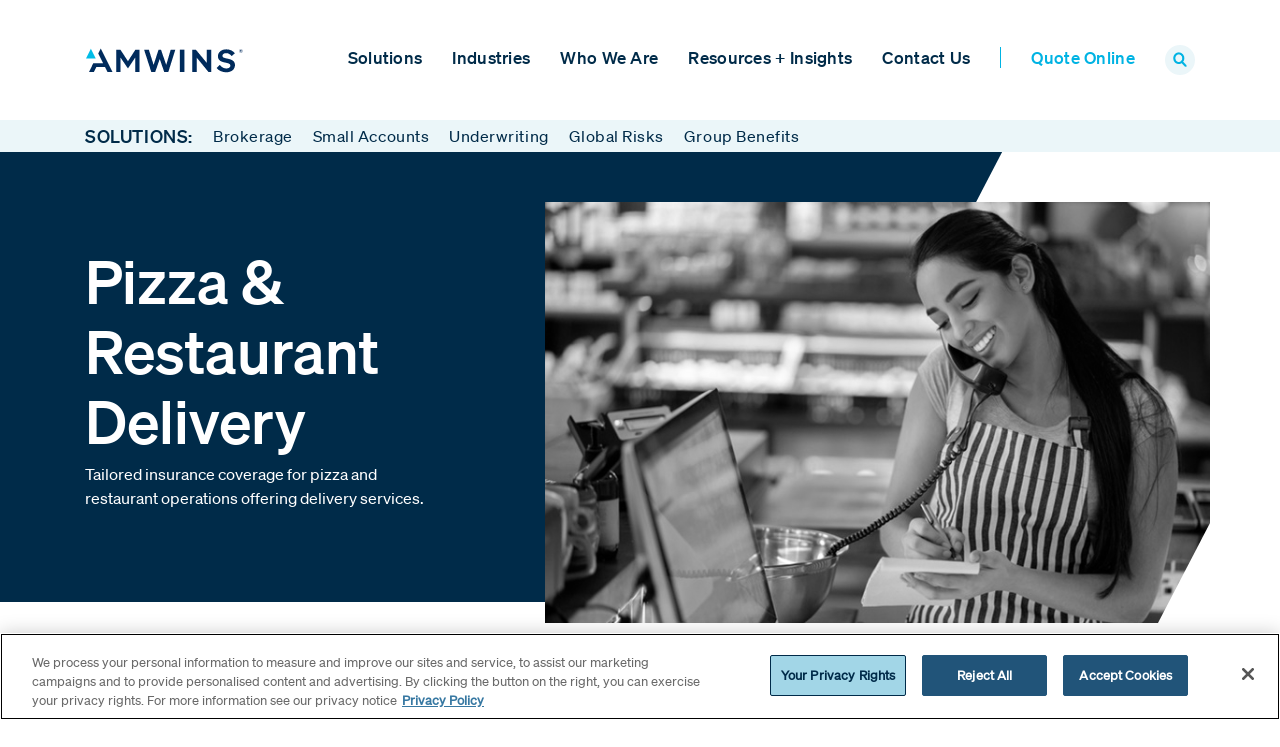

--- FILE ---
content_type: text/html; charset=utf-8
request_url: https://www.amwins.com/products/restaurant-delivery-amwins
body_size: 9795
content:
 <!DOCTYPE html> <html lang="en"> <head> <meta charset="utf-8" /> <meta name="viewport" content="width=device-width, initial-scale=1, shrink-to-fit=no"> <title>
	Pizza &amp; Restaurant Delivery Insurance Program | Amwins
</title> <!-- OneTrust Cookies Consent Notice start for amwins.com --> <script type="text/javascript" src="https://cdn.cookielaw.org/consent/019a4a84-5b62-7131-a0b3-bdfa1adaf7c2/OtAutoBlock.js"></script> <script src="https://cdn.cookielaw.org/scripttemplates/otSDKStub.js" type="text/javascript" charset="UTF-8" data-domain-script="019a4a84-5b62-7131-a0b3-bdfa1adaf7c2"></script> <script type="text/javascript">
        function OptanonWrapper() { }
    </script> <!-- OneTrust Cookies Consent Notice end for amwins.com --> <link rel="shortcut icon" href="/ResourcePackages/AMWINS2021/assets/dist/images/favicon.ico" type="image/x-icon" /> <link rel="preload" href="/ResourcePackages/AMWINS2021/assets/dist/fonts/soehne-web-buch.woff2" as="font" type="font/woff2" crossorigin> <link rel="preload" href="/ResourcePackages/AMWINS2021/assets/dist/fonts/soehne-web-dreiviertelfett.woff2" as="font" type="font/woff2" crossorigin> <link rel="preload" href="/ResourcePackages/AMWINS2021/assets/dist/fonts/soehne-web-kraftig.woff2" as="font" type="font/woff2" crossorigin> <link rel="preload" href="/ResourcePackages/AMWINS2021/assets/dist/fonts/soehne-web-halbfett.woff2" as="font" type="font/woff2" crossorigin> <script src="/ScriptResource.axd?d=ktXPS54N4JY6vbaCTPlT9f_vXtJQkBa-OdYucvJxF3E6gD4om5cQ17RMHONgvAQiss9rgK0Eu6p693WV6R6fyuaJbeCGd01RQ4mdD95HVYBiCFojTxR7M81hTp1FvYUsTiXVp6dPN2XNrpQF1wsWl6olkVpIEvcZUhRiX0fVx_r1ebIXFsmSBM8faOXJszkR0&amp;t=ffffffffaa59361e" type="text/javascript"></script><script src="/ScriptResource.axd?d=ePnjFy9PuY6CB3GWMX-b_8LmGtHqgyeGasOB03OG9C6Kt-jCIcVH7YqCXpSb18G9NwiLow86YqHAcKs3KNRHcnAuimdvP7e3WOmy1cfOgePl2JR-VTIXA6_kFdzJN-fzlMx9I8jyj0S4XIJwfxc9aWvRzAd8rKlAktA3q9Afs6yVPOjmFatc0BFMP19pKNzM0&amp;t=ffffffffaa59361e" type="text/javascript"></script>  <script type="text/javascript">

(function(w,d,s,l,i){w[l]=w[l]||[];w[l].push({'gtm.start':
new Date().getTime(),event:'gtm.js'});var f=d.getElementsByTagName(s)[0],
j=d.createElement(s),dl=l!='dataLayer'?'&l='+l:'';j.async=true;j.src=
'https://www.googletagmanager.com/gtm.js?id='+i+dl;f.parentNode.insertBefore(j,f);
})(window,document,'script','dataLayer','GTM-WR42MKNR');

//initialize gtag object for custom event tracking
window.dataLayer = window.dataLayer || [];
    function gtag(){dataLayer.push(arguments);}
    gtag('js', new Date());

    gtag('config', 'G-GC79LEGMVN');

</script><meta property="og:image" content="/images/default-source/products/food-delivery-order.tmb-headershrt.jpg?Culture=en&amp;sfvrsn=43e49822_1" /><meta property="og:title" content="Pizza &amp;amp; Restaurant Delivery Insurance Program | Amwins" /><meta property="og:description" content="Tailored insurance coverage for pizza and restaurant operations offering delivery services." /><meta property="og:type" content="website" /><meta property="og:url" content="https://www.amwins.com/products/restaurant-delivery-amwins" /><meta property="og:site_name" content="Amwins" /><meta name="Generator" content="Sitefinity 14.4.8146.0 DX" /><link rel="canonical" href="https://www.amwins.com/products/restaurant-delivery-amwins" /><script type='text/javascript'>
	                var appInsights=window.appInsights||function(a){
		                function b(a){c[a]=function(){var b=arguments;c.queue.push(function(){c[a].apply(c,b)})}}var c={config:a},d=document,e=window;setTimeout(function(){var b=d.createElement('script');b.src=a.url||'https://az416426.vo.msecnd.net/scripts/a/ai.0.js',d.getElementsByTagName('script')[0].parentNode.appendChild(b)});try{c.cookie=d.cookie}catch(a){}c.queue=[];for(var f=['Event','Exception','Metric','PageView','Trace','Dependency'];f.length;)b('track'+f.pop());if(b('setAuthenticatedUserContext'),b('clearAuthenticatedUserContext'),b('startTrackEvent'),b('stopTrackEvent'),b('startTrackPage'),b('stopTrackPage'),b('flush'),!a.disableExceptionTracking){f='onerror',b('_'+f);var g=e[f];e[f]=function(a,b,d,e,h){var i=g&&g(a,b,d,e,h);return!0!==i&&c['_'+f](a,b,d,e,h),i}}return c
	                }({
		                instrumentationKey: '351dd9f8-482e-4c6a-923c-6d8cff0856d6'
	                });

	                window.appInsights=appInsights,appInsights.queue&&0===appInsights.queue.length&&appInsights.trackPageView();
            </script><script type="application/json" id="sf-insight-metadata">
	{"contentMetadata":"{\"Id\":\"a53f8d07-0c5e-6535-a197-ff0000da176d\",\"ContentType\":\"Product\",\"Title\":\"Pizza \u0026 Restaurant Delivery Insurance Program | Amwins\",\"CanonicalTitle\":\"Pizza \u0026 Restaurant Delivery Insurance Program | Amwins\",\"CanonicalUrl\":\"https://www.amwins.com/products/restaurant-delivery-amwins\",\"DefaultLanguage\":\"en\",\"CreatedOn\":\"2020-11-17T02:25:23.003Z\",\"ModifiedOn\":\"2022-12-13T14:00:15.977Z\",\"SiteName\":\"Amwins\",\"ModuleName\":\"Product\",\"Hierarchies\":[{\"Id\":\"798d8907-0c5e-6535-a197-ff0000da176d\",\"Title\":\"Amwins Program Underwriters\",\"Parent\":{\"Id\":\"306b8907-0c5e-6535-a197-ff0000da176d\",\"Title\":\"AmWINSCompanies\"}},{\"Id\":\"1f778f07-0c5e-6535-a197-ff0000da176d\",\"Title\":\"Food Delivery\",\"Parent\":{\"Id\":\"93168907-0c5e-6535-a197-ff0000da176d\",\"Title\":\"Industries\",\"Parent\":{\"Id\":\"b6f98807-0c5e-6535-a197-ff0000da176d\",\"Title\":\"Products and Services\",\"Parent\":{\"Id\":\"84ae8807-0c5e-6535-a197-ff0000da176d\",\"Title\":\"AmWINSTaxonomy\"}}}},{\"Id\":\"bbf98807-0c5e-6535-a197-ff0000da176d\",\"Title\":\"Specialty Programs\",\"Parent\":{\"Id\":\"b6f98807-0c5e-6535-a197-ff0000da176d\",\"Title\":\"Products and Services\",\"Parent\":{\"Id\":\"84ae8807-0c5e-6535-a197-ff0000da176d\",\"Title\":\"AmWINSTaxonomy\"}}},{\"Id\":\"eed58907-0c5e-6535-a197-ff0000da176d\",\"Title\":\"Transportation\",\"Parent\":{\"Id\":\"93168907-0c5e-6535-a197-ff0000da176d\",\"Title\":\"Industries\",\"Parent\":{\"Id\":\"b6f98807-0c5e-6535-a197-ff0000da176d\",\"Title\":\"Products and Services\",\"Parent\":{\"Id\":\"84ae8807-0c5e-6535-a197-ff0000da176d\",\"Title\":\"AmWINSTaxonomy\"}}}}],\"SFDataProviderName\":\"OpenAccessProvider\",\"PageId\":\"08d81285-0d3a-4813-9cf2-b7367678c252\",\"PageTitle\":\"Products\",\"PageCanonicalTitle\":\"Products\",\"PageCanonicalUrl\":\"https://www.amwins.com/products\"}","videosMetadata":"[]"}
</script><script type="application/json" id="sf-insight-settings">
	{"apiServerUrl":"https://api.insight.sitefinity.com","apiKey":"fb7bc4cb-5669-0d42-d622-524158d70d03","applicationName":"Website","trackingCookieDomain":"","keepDecTrackingCookieOnTrackingConsentRejection":false,"slidingExpirationForTrackingCookie":false,"maxAgeForTrackingCookieInDays":365,"trackYouTubeVideos":true,"crossDomainTrackingEntries":[],"strategy":"Persist|False","docsHrefTestExpressions":[".*\\/docs\\/.+\\.{1}.+((\\?|\\\u0026)sfvrsn=.+){1}$",".+((\\?|\\\u0026)sf_dm_key=.+){1}$"]}
</script><script type="text/javascript" src="/WebResource.axd?d=[base64]&amp;t=638809273300000000">

</script><script src="https://cdn.insight.sitefinity.com/sdk/sitefinity-insight-client.min.3.1.13.js" crossorigin="" async="async">

</script><meta property="og:image" content="https://www.amwins.com/images/default-source/branding/amwins-a-logoog.png?Status=Master&sfvrsn=ff9c8115_3/Amwins-A-logoOG.png"><meta name="description" content="Tailored insurance coverage for pizza and restaurant operations offering delivery services." /></head> <body class="amwins-page"> <script src="/ResourcePackages/AMWINS2021/assets/dist/js/popper.min.js?v=10012025&amp;package=AMWINS2021" type="text/javascript"></script><script src="/ResourcePackages/AMWINS2021/assets/dist/js/bootstrap.min.js?v=10012025&amp;package=AMWINS2021" type="text/javascript"></script><script src="/ScriptResource.axd?d=Uf8BQcxRshYGUr_fjsqPCP-5HWtJ83wcYVWs6ZsdT7YckylMN1-mxYCRFYsW1yjAF_9p97oNiITOU3AHfffoQySVDOy1q-a-bsXQtMuEjIXEflZBc3MqQZZF9R2_sKY6lQ-lJePJaHd29E_XU6xXqOTePnfdoXwjoilCnUghEcZsgz9EycYwwrXkD7eZCNp-0&amp;t=ffffffffaa59361e" type="text/javascript"></script><link href="/ResourcePackages/AMWINS2021/assets/dist/css/main.css?v=10012025&amp;package=AMWINS2021" rel="stylesheet" type="text/css" /> <script src="/ResourcePackages/AMWINS2021/assets/dist/js/scripts.js?v=10012025&amp;package=AMWINS2021" type="text/javascript"></script> <div> 



<!-- Google Tag Manager (noscript) -->
<noscript><iframe src=https://www.googletagmanager.com/ns.html?id=GTM-WR42MKNR
height="0" width="0" style="display:none;visibility:hidden"></iframe></noscript>
<!--  End Google Tag Manager (noscript) -->
<div class="sticky-header-padding"></div><div id="PageHeader_TFD67B3F2018_Col00" class="sf_colsIn sticky-header" data-sf-element="Container" data-placeholder-label="Container"><div id="PageHeader_TFD67B3F2007_Col00" class="sf_colsIn container position-relative" data-sf-element="Container" data-placeholder-label="Container">











<div>
    <nav class="sitenav text-left">
        <div class="row">
            <div class="col-xl-2 col-6 d-flex align-items-center">
                <a class="sitenav-brand" href="/"><img alt="Amwins logo" src="/images/default-source/branding/amw_r_clr_4cp_210915.svg" style="width: 180px;"/></a>
            </div>
            <div class="col-6 col-xl-10 d-flex align-items-center justify-content-end">
                <div class="sitenav-mobile-hide d-xl-block">
                    <div class="d-xl-block sitenav-menu d-xl-block d-flex flex-nowrap" id="navbar-1" style="display: none;">

                        <ul class="sitenav-items d-flex flex-column flex-xl-row">

        <li class="nav-item ">
            
            <a href="#" class="mobile-nav-expand-sub"></a>
            <a class="sitenav-link" href="/solutions" id='navbarDropdownMenuLink-1'>Solutions</a>
            <ul class="sitenav-subitems" aria-labelledby='navbarDropdownMenuLink-1'>
                                <li class="nav-item">
                    
                    <a href="#" class="mobile-nav-expand-sub"></a>
                    <a class="sitenav-link " href="/solutions/brokerage" target="_self">
                        Brokerage
                        
                    </a>
                    <ul class="sitenav-subitems-r">
                                        <li class="nav-item">
                    <a class="sitenav-link " href="/solutions/brokerage/property" target="_self">Property</a>
                </li>
                <li class="nav-item">
                    <a class="sitenav-link " href="/solutions/brokerage/casualty" target="_self">Casualty</a>
                </li>
                <li class="nav-item">
                    <a class="sitenav-link " href="/solutions/brokerage/professional-lines" target="_self">Professional Lines</a>
                </li>
                <li class="nav-item">
                    <a class="sitenav-link " href="/solutions/brokerage/alternative-risk" target="_self">Alternative Risk</a>
                </li>

                    </ul>
                </li>
                <li class="nav-item">
                    
                    <a href="#" class="mobile-nav-expand-sub"></a>
                    <a class="sitenav-link " href="/solutions/small-accounts" target="_self">
                        Small Accounts
                        
                    </a>
                    <ul class="sitenav-subitems-r">
                                        <li class="nav-item">
                    <a class="sitenav-link " href="/solutions/small-accounts/small-commercial" target="_self">Small Commercial</a>
                </li>
                <li class="nav-item">
                    <a class="sitenav-link " href="/solutions/small-accounts/personal-lines" target="_self">Personal Lines</a>
                </li>
                <li class="nav-item">
                    <a class="sitenav-link " href="/solutions/small-accounts/admitted-placement-services" target="_self">Admitted Placement Services</a>
                </li>
                <li class="nav-item">
                    <a class="sitenav-link " href="/solutions/small-accounts/flood" target="_self">Flood</a>
                </li>

                    </ul>
                </li>
                <li class="nav-item">
                    
                    <a href="#" class="mobile-nav-expand-sub"></a>
                    <a class="sitenav-link " href="/solutions/underwriting" target="_self">
                        Underwriting
                        
                    </a>
                    <ul class="sitenav-subitems-r">
                                        <li class="nav-item">
                    <a class="sitenav-link " href="/solutions/underwriting/mga-specialty-programs" target="_self">MGA Specialty Programs</a>
                </li>
                <li class="nav-item">
                    <a class="sitenav-link " href="/solutions/underwriting/underwriting-capabilities-across-amwins" target="_self">Underwriting Capabilities Across Amwins</a>
                </li>

                    </ul>
                </li>
                <li class="nav-item">
                    <a class="sitenav-link " href="/solutions/global-risks" target="_self">Global Risks</a>
                </li>
                <li class="nav-item">
                    
                    <a href="#" class="mobile-nav-expand-sub"></a>
                    <a class="sitenav-link " href="/solutions/group-benefits" target="_self">
                        Group Benefits
                        
                    </a>
                    <ul class="sitenav-subitems-r">
                                        <li class="nav-item">
                    <a class="sitenav-link " href="/solutions/group-benefits/self-funded" target="_self">Self-Funded</a>
                </li>
                <li class="nav-item">
                    <a class="sitenav-link " href="/solutions/group-benefits/fully-insured" target="_self">Fully Insured</a>
                </li>
                <li class="nav-item">
                    <a class="sitenav-link " href="/solutions/group-benefits/ancillary" target="_self">Ancillary</a>
                </li>
                <li class="nav-item">
                    <a class="sitenav-link " href="/solutions/group-benefits/customized-benefit-programs" target="_self">Customized Benefit Programs</a>
                </li>

                    </ul>
                </li>

            </ul>
        </li>
        <li class="nav-item ">
            
            <a href="#" class="mobile-nav-expand-sub"></a>
            <a class="sitenav-link" href="/industries" id='navbarDropdownMenuLink-2'>Industries</a>
            <ul class="sitenav-subitems" aria-labelledby='navbarDropdownMenuLink-2'>
                                <li class="nav-item">
                    <a class="sitenav-link " href="/industries/construction" target="_self">Construction + Builder&#39;s Risk</a>
                </li>
                <li class="nav-item">
                    <a class="sitenav-link " href="/industries/energy" target="_self">Energy</a>
                </li>
                <li class="nav-item">
                    <a class="sitenav-link " href="/industries/environmental" target="_self">Environmental</a>
                </li>
                <li class="nav-item">
                    <a class="sitenav-link " href="/industries/healthcare" target="_self">Healthcare</a>
                </li>
                <li class="nav-item">
                    <a class="sitenav-link " href="/industries/hospitality-entertainment" target="_self">Hospitality + Entertainment</a>
                </li>
                <li class="nav-item">
                    <a class="sitenav-link " href="/industries/life-sciences" target="_self">Life Sciences</a>
                </li>
                <li class="nav-item">
                    <a class="sitenav-link " href="/industries/manufacturing-distribution" target="_self">Manufacturing + Distribution</a>
                </li>
                <li class="nav-item">
                    <a class="sitenav-link " href="/industries/public-entity" target="_self">Public Entity</a>
                </li>
                <li class="nav-item">
                    <a class="sitenav-link " href="/industries/real-estate" target="_self">Real Estate</a>
                </li>
                <li class="nav-item">
                    <a class="sitenav-link " href="/industries/transportation" target="_self">Transportation</a>
                </li>

            </ul>
        </li>
        <li class="nav-item ">
            
            <a href="#" class="mobile-nav-expand-sub"></a>
            <a class="sitenav-link" href="/who-we-are" id='navbarDropdownMenuLink-3'>Who We Are</a>
            <ul class="sitenav-subitems" aria-labelledby='navbarDropdownMenuLink-3'>
                                <li class="nav-item">
                    <a class="sitenav-link " href="/who-we-are/leadership" target="_self">Leadership</a>
                </li>
                <li class="nav-item">
                    <a class="sitenav-link " href="/who-we-are/partner-with-amwins" target="_self">Partner with Amwins</a>
                </li>
                <li class="nav-item">
                    <a class="sitenav-link " href="/who-we-are/careers" target="_self">Careers</a>
                </li>
                <li class="nav-item">
                    <a class="sitenav-link " href="/who-we-are/diversity-and-inclusion" target="_self">Diversity and Inclusion</a>
                </li>
                <li class="nav-item">
                    <a class="sitenav-link " href="/who-we-are/newsroom" target="_self">Newsroom</a>
                </li>

            </ul>
        </li>
        <li class="nav-item ">
            
            <a href="#" class="mobile-nav-expand-sub"></a>
            <a class="sitenav-link" href="/resources-and-insights" id='navbarDropdownMenuLink-4'>Resources + Insights</a>
            <ul class="sitenav-subitems" aria-labelledby='navbarDropdownMenuLink-4'>
                                <li class="nav-item">
                    <a class="sitenav-link " href="/resources-and-insights/market-insights" target="_self">Market Insights</a>
                </li>
                <li class="nav-item">
                    <a class="sitenav-link " href="/resources-and-insights/dna" target="_self">Amwins DNA</a>
                </li>
                <li class="nav-item">
                    <a class="sitenav-link " href="/resources-and-insights/amwins-claims" target="_self">Amwins Claims</a>
                </li>

            </ul>
        </li>
        <li class="nav-item ">
            
            <a href="#" class="mobile-nav-expand-sub"></a>
            <a class="sitenav-link" href="/contact-us" id='navbarDropdownMenuLink-5'>Contact Us</a>
            <ul class="sitenav-subitems" aria-labelledby='navbarDropdownMenuLink-5'>
                                <li class="nav-item">
                    <a class="sitenav-link " href="/contact-us/locations" target="_self">Locations</a>
                </li>

            </ul>
        </li>
        <li class="nav-item ">
            <a class="sitenav-link" href="/quote-online" target="_self">Quote Online</a>
        </li>
                            <li class="nav-item d-none d-xl-block"><div class="search-toggle"><a href="#"><img alt="search icon" src="/images/default-source/buttons-and-icons/search-icon.png"></a></div></li>
                        </ul>

                    </div>
                </div>
                <div class="d-xl-none d-flex align-items-center">
                    <div class="search-toggle mr-2"><a href="#"><img src="/images/default-source/buttons-and-icons/search-icon.png" alt="search icon"></a></div>
                    <div class="sitenav-toggle shownav">
                        

                        <span class="one"></span>
                        <span class="two"></span>
                        <span class="three"></span>

                    </div>
                </div>
            </div>
        </div>
    </nav>

</div>







<div class="form-inline">
<div class="form-group sf-search-input-wrapper nav-search" style="display:none;" role="search" id="navSearchBox">
    <input type="search" title="Search input" placeholder="SEARCH" id="f0778231-6be5-4a4a-aa7f-312f4f2ce6ff" class="form-control" value="" aria-autocomplete="both" aria-describedby='SearchInfo-1' />
    <button type="button" class="ml-2" id="3a7c9f88-a2c0-4c4b-9350-0dbe4b95e981" ></button>
    <span id='SearchInfo-1' aria-hidden="true" hidden>When autocomplete results are available use up and down arrows to review and enter to select.</span>
</div>

<input type="hidden" data-sf-role="resultsUrl" value="/search" />
<input type="hidden" data-sf-role="indexCatalogue" value="main" />
<input type="hidden" data-sf-role="wordsMode" value="AllWords" />
<input type="hidden" data-sf-role="disableSuggestions" value='false' />
<input type="hidden" data-sf-role="minSuggestionLength" value="3" />
<input type="hidden" data-sf-role="suggestionFields" value="Title,Content,Body,Description,PageContent,ProductTitle" />
<input type="hidden" data-sf-role="language" />
<input type="hidden" data-sf-role="siteId" value="bb74deef-b5fb-4bc2-9931-f7b2c57d07af" />
<input type="hidden" data-sf-role="suggestionsRoute" value="/restapi/search/suggestions" />
<input type="hidden" data-sf-role="searchTextBoxId" value='#f0778231-6be5-4a4a-aa7f-312f4f2ce6ff' />
<input type="hidden" data-sf-role="searchButtonId" value='#3a7c9f88-a2c0-4c4b-9350-0dbe4b95e981' />
</div>





</div>

</div>


 </div> <div> 


<div>
    <div class="bg-lightblue3 nav-subpage">
        <div class="container">
            <div class="row">
                <div class="col-12">
                    <div class="d-flex">
                            <div class="navlinks-item">

                                <a href="/solutions" class="nav-subpage-parent">Solutions:</a>
                            </div>
                                <div class="navlinks-item">
                                    <a href="/solutions/brokerage" target="_self">Brokerage</a>
                                </div>
                                <div class="navlinks-item">
                                    <a href="/solutions/small-accounts" target="_self">Small Accounts</a>
                                </div>
                                <div class="navlinks-item">
                                    <a href="/solutions/underwriting" target="_self">Underwriting</a>
                                </div>
                                <div class="navlinks-item">
                                    <a href="/solutions/global-risks" target="_self">Global Risks</a>
                                </div>
                                <div class="navlinks-item">
                                    <a href="/solutions/group-benefits" target="_self">Group Benefits</a>
                                </div>
                    </div>                    
                </div>
            </div>
        </div>
    </div>
</div>



<div id="product-detail-page-content" >
    
    



    

    



<div class="page-header-mobile d-block d-xl-none overflow-hidden image-filter-grey">
    <div class="bg-blue">
        <div class="container">
            <div class="row">
                <div class="col-md-12 d-flex flex-column justify-content-center text-center text-md-left">
                    <h1>Pizza & Restaurant Delivery</h1>
                    <div>Tailored insurance coverage for pizza and restaurant operations offering delivery services.</div>

                </div>
            </div>
        </div>
    </div>
    <div class="container page-header-mobile-img">
        <img src="/images/default-source/products/food-delivery-order.tmb-headershrt.jpg?Culture=en&amp;sfvrsn=43e49822_1" alt="" />
    </div>

</div>

<div class="d-none d-xl-block position-relative page-header-short image-filter-grey">
    <div class="page-header-bg bg-blue">
        <div class="container">
            <div class="row">
                <div class="col-12">
                    <div class="position-relative"><div class="page-header-diagonal"></div></div>
                </div>
            </div>
        </div>
    </div>
    <div class="container">
        <div class="row">
            <div class="col-12">
                <div class="page-header">
                    <div class="page-header-inner row">
                        <div class="col-lg-4 d-flex align-items-center">
                            <div class="page-header-content bg-blue">
                                <h1>Pizza & Restaurant Delivery</h1>
                                <div>Tailored insurance coverage for pizza and restaurant operations offering delivery services.</div>
                            </div>
                        </div>
                        <div class="col-lg-7 offset-lg-1">
                            <div class="page-header-img">
                                <img src="/images/default-source/products/food-delivery-order.tmb-headershrt.jpg?Culture=en&amp;sfvrsn=43e49822_1" alt="" />
                            </div>
                        </div>
                    </div>


                </div>
            </div>
        </div>

    </div>
</div>





    
    <div class="content-ribbon">

        <div class="container">
            <div class="row">
                    <div class="col-lg-6">
                        <div ><h3>Food delivery industry growth provides a recipe for success.&nbsp; Collaboration is our secret sauce.</h3><div><br></div><p>Restaurant delivery has grown 20% in the last five years and is expected to reach 40% of total restaurant sales by 2023.&nbsp; Partner with our team of specialists to deliver niche expertise and creative solutions to your insureds.</p><p><span style="background-color: rgba(0, 0, 0, 0); font-size: inherit; text-align: inherit; text-transform: inherit; white-space: inherit; word-spacing: normal; caret-color: auto">Given the recent restrictions placed on frequenting restaurants, many restaurant owners are resorting to expanded delivery options.&nbsp; Driver-sales workers rank 7th on the U.S. Bureau of Labor Statistics' list of most dangerous jobs.&nbsp; Compared to other delivery businesses, drivers are in a race for time, trying to get the meals delivered while still hot.&nbsp; Drivers who are rushing to earn a tip may not always be the safest drivers, which creates liability concerns for your clients and business owners.</span></p><p><a target="_blank" href="/opco/amwins-program-underwriters">Amwins Program Underwriters</a>' <strong>Pizza &amp; Restaurant Delivery</strong> insurance program provides hired and non-owned auto liability coverage for pizza and restaurant establishments that offer food delivery services.&nbsp; We understand the market, and we’re devoted to your success.<br></p><h4><strong><br>Monoline HNOA liability coverage<br></strong></h4><h4><br>Eligible accounts</h4><ul><li>Any type of restaurant that offers food delivery</li><li><span style="background-color: rgba(0, 0, 0, 0); font-size: inherit; text-align: inherit; text-transform: inherit; white-space: inherit; word-spacing: normal; caret-color: auto">30 locations or less</span></li></ul><p><span style="background-color: rgba(0, 0, 0, 0); font-family: SoehneHalbfett; font-size: 22px; text-align: inherit; text-transform: inherit; white-space: inherit; word-spacing: normal; caret-color: auto"><br>Availability</span><br></p><p>This coverage is available in all U.S. states, except LA<br><br><strong style="background-color: rgba(0, 0, 0, 0); text-align: inherit; text-transform: inherit; white-space: inherit; word-spacing: normal; caret-color: auto; font-size: 22px"></strong></p><p><strong style="background-color: rgba(0, 0, 0, 0); font-size: 22px; text-align: inherit; text-transform: inherit; white-space: inherit; word-spacing: normal"></strong><span style="background-color: rgba(0, 0, 0, 0); font-family: SoehneHalbfett; font-size: 22px; text-align: inherit; text-transform: inherit; white-space: inherit; word-spacing: normal; caret-color: auto"></span></p></div>
                    </div>
                    <div class="col-lg-1 border-right-lightblue2 d-none d-lg-block"></div>
                    <div class="col-lg-4 offset-lg-1">
                        <div ><h4>Pizza &amp; Restaurant Delivery<br>Program details<br><br>Limits</h4><ul><li>Primary HNOA limits of up to $5M</li><li>Defense costs are outside the limit<br><br></li></ul><h4>Carrier</h4><p>A.M. Best Rated "A++"</p><h4><br>Submission requirements<br></h4><ul><li>Completed industry standard&nbsp;applications</li><li>Pizza &amp; RD (Monoline HNOA) supplemental application</li><li>Currently-valued loss information for lines to be quoted (current year and four prior years)</li><li>Current drivers list</li><li>Current MVRs for all owners, managers and drivers (random sample approach used on larger accounts)</li></ul><p><br></p></div>
                    </div>

            </div>
        </div>
    </div>

        <div class="content-ribbon bg-lightblue3">
            <div class="container">
                        <div class="row">
                            <div class="col-lg-6">
                                <h2>Contact Us</h2>
                            </div>
                        </div>
                        <div class="row">
                                <div class="col-xl-6 d-flex">
                                    <div class="info-card">
                                        <div class="info-text">
                                            <div class="info-head">Julie Reisinger</div>
                                            <div class="info-details">
                                                <div>Program Manager</div>
                                                <div>Amwins Program Underwriters - Camp Hill, PA</div>
                                                
                                            </div>

                                                <a class="info-link" href="tel:717.214.7616">717.214.7616</a>
                                            <a class="info-link" href="mailto:julie.reisinger@amwins.com">julie.reisinger@amwins.com</a>
                                        </div>
                                    </div>
                                </div>
                        </div>


                

                            <div class="border-lightblue2 product-doc-section">
                                <div class="row">
                                    <div class="col-lg-4 offset-lg-1 col-md-5">
                                        <h2>Applications</h2>
                                    </div>
                                    <div class="col-md-7 col-lg-6">
                                        <ul class="product-doc-list">
                                                <li>
                                                    <a href="/docs/default-source/applications/pizza-deli-delivery/restaurant-delivery-supplemental-app80fabc1bff244257aec2d31025d11fec.pdf?sfvrsn=24d3c4c8_17" target="_blank"
                                                       class="ga-click-event"
                                                       data-gaEventCategory="docPizza &amp; Restaurant Delivery"
                                                       data-gaEventLabel="/docs/default-source/applications/pizza-deli-delivery/restaurant-delivery-supplemental-app80fabc1bff244257aec2d31025d11fec.pdf?sfvrsn=24d3c4c8_17">Pizza &amp; Restaurant Delivery Supplemental Application</a>
                                                </li>
                                                <li>
                                                    <a href="/docs/default-source/product-documents/mga-specialty-programs-brochures/restaurant-delivery/pizza-drivers-list---2021.pdf?sfvrsn=22492814_3" target="_blank"
                                                       class="ga-click-event"
                                                       data-gaEventCategory="docPizza &amp; Restaurant Delivery"
                                                       data-gaEventLabel="/docs/default-source/product-documents/mga-specialty-programs-brochures/restaurant-delivery/pizza-drivers-list---2021.pdf?sfvrsn=22492814_3">Drivers List</a>
                                                </li>
                                                <li>
                                                    <a href="/docs/default-source/product-documents/mga-specialty-programs-brochures/restaurant-delivery/program-vehicle-inspection.pdf?sfvrsn=1729c52b_3" target="_blank"
                                                       class="ga-click-event"
                                                       data-gaEventCategory="docPizza &amp; Restaurant Delivery"
                                                       data-gaEventLabel="/docs/default-source/product-documents/mga-specialty-programs-brochures/restaurant-delivery/program-vehicle-inspection.pdf?sfvrsn=1729c52b_3">Vehicle Inspection</a>
                                                </li>
                                        </ul>
                                    </div>
                                </div>
                            </div>
                            <div class="border-lightblue2 product-doc-section">
                                <div class="row">
                                    <div class="col-lg-4 offset-lg-1 col-md-5">
                                        <h2>Brochures</h2>
                                    </div>
                                    <div class="col-md-7 col-lg-6">
                                        <ul class="product-doc-list">
                                                <li>
                                                    <a href="/docs/default-source/product-documents/mga-specialty-programs-brochures/restaurant-delivery/apu---pizza-restaurant-delivery-monoline.pdf?sfvrsn=4b60c689_16" target="_blank"
                                                       class="ga-click-event"
                                                       data-gaEventCategory="docPizza &amp; Restaurant Delivery"
                                                       data-gaEventLabel="/docs/default-source/product-documents/mga-specialty-programs-brochures/restaurant-delivery/apu---pizza-restaurant-delivery-monoline.pdf?sfvrsn=4b60c689_16">Pizza &amp; Restaurant Delivery (Monoline HNOA)</a>
                                                </li>
                                        </ul>
                                    </div>
                                </div>
                            </div>
            </div>
        </div>
    
    
    
        <div class="content-ribbon">
            <div class="container">
                <h2>Related Programs</h2>
                <div class="navlinks-global-industries d-md-flex flex-row flex-wrap">

                        <div class="navlinks-item d-flex align-items-center">
                            <a href="https://www.amwins.com/products/auto-servicing-operations-insurance-program-amwins"><h3>Auto Dealer&#39;s Pollution</h3></a>
                        </div>
                        <div class="navlinks-item d-flex align-items-center">
                            <a href="https://www.amwins.com/products/dealerguard-insurance-program"><h3>Auto Dealer&#39;s Open Lot (DealerGuard)</h3></a>
                        </div>
                        <div class="navlinks-item d-flex align-items-center">
                            <a href="https://www.amwins.com/products/business-auto-insurance-program-amwins"><h3>Business Auto</h3></a>
                        </div>
                        <div class="navlinks-item d-flex align-items-center">
                            <a href="https://www.amwins.com/products/commercial-auto"><h3>Commercial Auto</h3></a>
                        </div>

                </div>


            </div>
        </div>

</div> </div> <div> 

<div >
    <div ><div class="bg-blue"><div class="footer-hline"></div><div class="footer container"><div class="row footer-top"><div class="col-md-8 col-sm-12 d-flex align-items-end align-items-md-center justify-content-center justify-content-md-start"><span class="footer-top-cta">Subscribe to Amwins News</span>
 </div><div class="col-md-4 col-sm-12 d-flex align-items-start align-items-md-center justify-content-center justify-content-md-end"><a href="/subscribe" title="Click to subscribe" class="link-blue-triangle">Get started</a>
 </div></div><div class="row footer-middle"><div class="col-md-6 col-sm-12 d-flex flex-column align-items-center align-items-md-start justify-content-center justify-content-md-between"><div><a href="https://www.linkedin.com/company/amwins-group" target="_blank" title="Visit us on LinkedIn"><img src="/images/default-source/buttons-and-icons/linkedin-icon.png?Status=Master&amp;sfvrsn=84376162_7" alt="LinkedIn" width="20px" height="19px" class="footer-icon"></a>
 <a href="https://www.facebook.com/amwins" target="_blank" title="Visit us on Facebook"><img src="/images/default-source/buttons-and-icons/facebook-icon.png?Status=Master&amp;sfvrsn=93f1298a_7" alt="Facebook" height="19px" class="footer-icon"></a>
 <a href="https://www.instagram.com/amwinsgroupinc" target="_blank" title="Visit us on Instagram"><img src="/images/default-source/buttons-and-icons/app_logo_instagram_40x40.png?sfvrsn=28a7b61c_3" width="20" alt="Instagram" class="footer-icon"></a><br></div><div class="d-none d-md-block"><a href="/appointments" style="background-color: rgba(0, 43, 73, 1)">Get appointed today<br data-sf-ec-immutable=""><br></a><a href="/appointments" title="Click to get appointed" style="background-color: rgba(0, 43, 73, 1); display: inline !important" class="link-blue-triangle d-none d-md-block">Learn
 more</a></div><p><img src="/images/default-source/branding/amwins-logo-white-footer4b1453da-c7ab-4629-9fe4-5f643dcf6242.png?sfvrsn=42faa8b5_8" alt="AmWINS Logo" class="footer-logo"></p><a href="/who-we-are/newsroom/amwins-receives-highest-score-from-am-best-duae-performance-assessment"><img src="/images/default-source/other-logos/ambest.png?sfvrsn=59e38c3c_3" alt=""></a>
 </div><div class="col-md-6 col-sm-12 order-first order-md-last d-flex flex-column align-items-center align-items-md-end justify-content-center justify-content-md-around"><a href="/solutions">Solutions</a>
 <a href="/industries">Industries</a>
 <a href="/who-we-are">Who We Are</a>
 <a href="/contact-us/locations">Locations</a>
 <a href="/resources-and-insights/market-insights">Resources +
                    Insights</a>
 <a href="/bondholder-relations">Bondholder
 Relations</a>
 </div></div></div></div></div>    
</div>
<div >
    <div ><div class="footer-bottom bg-darkblue2 d-flex align-items-center"><div class="container"><div class="row"><div class="col-md-12 text-center">© 2026 Amwins.&nbsp; All rights reserved.&nbsp; /&nbsp;&nbsp;
                <a href="/legal-disclosures">Terms &amp; Conditions</a>&nbsp;&nbsp;/&nbsp;&nbsp;
 <a href="/privacy">Privacy</a>&nbsp; /&nbsp;&nbsp; <a href="https://www.bcbsri.com/developers" target="_blank" data-sf-ec-immutable="" data-sf-marked="">Transparency in Coverage</a>&nbsp; /&nbsp;&nbsp;<a href="/privacy/state-privacy-rights">California Notice at Collection</a>
 </div></div></div></div></div>    
</div> </div>  <script src="/Frontend-Assembly/Telerik.Sitefinity.Frontend.Search/Mvc/Scripts/SearchBox/Search-box.min.js?package=AMWINS2021&amp;v=MTQuNC44MTQ2LjA%3d" type="text/javascript"></script><script type="application/json" id="PersonalizationTracker">
	{"IsPagePersonalizationTarget":false,"IsUrlPersonalizationTarget":false,"PageId":"08d81285-0d3a-4813-9cf2-b7367678c252"}
</script><script type="text/javascript" src="/WebResource.axd?d=[base64]&amp;t=638809273940000000">

</script> <script type="text/javascript" src="/_Incapsula_Resource?SWJIYLWA=719d34d31c8e3a6e6fffd425f7e032f3&ns=1&cb=854232060" async></script></body> </html>


--- FILE ---
content_type: application/javascript
request_url: https://cdn.cookielaw.org/consent/019a4a84-5b62-7131-a0b3-bdfa1adaf7c2/OtAutoBlock.js
body_size: 4887
content:
(function(){function w(a){try{return JSON.parse(a)}catch(c){return[]}}function r(a){var c=[],b=[],e=function(d,h){if("string"!=typeof d||!d.trim())return{};for(var g={},f=0;f<h.length;f++){var k=h[f];if("CUSTOM_PATTERN"===k.ResourceMatchType){if(d.includes(k.Tag)){g=k;break}}else if("SYSTEM_PATTERN"===k.ResourceMatchType&&k.compiledRegex)try{if(k.compiledRegex.test(d)){g=k;break}}catch(E){console.warn("Invalid regex in blockList:",k.Tag,E)}else{if(k.Tag===d){g=k;break}var l=void 0,m=k.Tag;var F=(m=
-1!==m.indexOf("http:")?m.replace("http:",""):m.replace("https:",""),-1!==(l=m.indexOf("?"))?m.replace(m.substring(l),""):m);!d||-1===d.indexOf(F)&&-1===k.Tag.indexOf(d)||(g=k)}}return g}(a,G);return e.CategoryId&&(c=e.CategoryId),e.Vendor&&(b=e.Vendor.split(":")),!e.Tag&&H&&(b=c=function(d){var h=[],g=function(f){var k=document.createElement("a");return k.href=f,-1!==(f=k.hostname.split(".")).indexOf("www")||2<f.length?f.slice(1).join("."):k.hostname}(d);return h=x.some(function(f){return f===g})?
["C0004"]:h}(a)),{categoryIds:c,vsCatIds:b}}function y(a){return!a||!a.length||(a&&window.OptanonActiveGroups?a.every(function(c){return-1!==window.OptanonActiveGroups.indexOf(","+c+",")}):void 0)}function n(a,c){void 0===c&&(c=null);var b=window,e=b.OneTrust&&b.OneTrust.IsVendorServiceEnabled;b=e&&b.OneTrust.IsVendorServiceEnabled();return"Categories"===t||"All"===t&&e&&!b?y(a):("Vendors"===t||"All"===t&&e&&b)&&y(c)}function p(a){a=a.getAttribute("class")||"";return-1!==a.indexOf("optanon-category")||
-1!==a.indexOf("ot-vscat")}function q(a){return a.hasAttribute("data-ot-ignore")}function z(a,c,b){void 0===b&&(b=null);var e=a.join("-"),d=b&&b.join("-"),h=c.getAttribute("class")||"",g="",f=!1;a&&a.length&&-1===h.indexOf("optanon-category-"+e)&&(g=("optanon-category-"+e).trim(),f=!0);b&&b.length&&-1===h.indexOf("ot-vscat-"+d)&&(g+=" "+("ot-vscat-"+d).trim(),f=!0);f&&c.setAttribute("class",g+" "+h)}function A(a,c,b){void 0===b&&(b=null);var e;a=a.join("-");b=b&&b.join("-");return-1===c.indexOf("optanon-category-"+
a)&&(e=("optanon-category-"+a).trim()),-1===c.indexOf("ot-vscat-"+b)&&(e+=" "+("ot-vscat-"+b).trim()),e+" "+c}function B(a){var c,b=r((null==(b=a)?void 0:b.getAttribute("src"))||"");(b.categoryIds.length||b.vsCatIds.length)&&(z(b.categoryIds,a,b.vsCatIds),n(b.categoryIds,b.vsCatIds)||(a.type="text/plain"),a.addEventListener("beforescriptexecute",c=function(e){"text/plain"===a.getAttribute("type")&&e.preventDefault();a.removeEventListener("beforescriptexecute",c)}))}function C(a){var c=a.src||"",b=
r(c);(b.categoryIds.length||b.vsCatIds.length)&&(z(b.categoryIds,a,b.vsCatIds),n(b.categoryIds,b.vsCatIds)||(a.removeAttribute("src"),a.setAttribute("data-src",c)))}var v=function(){return(v=Object.assign||function(a){for(var c,b=1,e=arguments.length;b<e;b++)for(var d in c=arguments[b])Object.prototype.hasOwnProperty.call(c,d)&&(a[d]=c[d]);return a}).apply(this,arguments)},I=w('[{"Tag":"https://player.vimeo.com/api/player.js","CategoryId":["C0003"],"Vendor":null},{"Tag":"https://www.googletagmanager.com/gtm.js","CategoryId":["C0002","C0003","C0004"],"Vendor":null},{"Tag":"https://www.amwins.com/images/default-source/default-album/hurricaneimage.tmb-insightsa.jpg","CategoryId":["C0003"],"Vendor":null},{"Tag":"https://www.amwins.com/images/default-source/buttons-and-icons/white-check-icon.png","CategoryId":["C0003"],"Vendor":null},{"Tag":"https://www.amwins.com/images/default-source/state-of-the-market/professional-lines-pricing-trends-q1-2023.png","CategoryId":["C0003"],"Vendor":null},{"Tag":"https://smartapply.indeed.com/beta/indeedapply/preloadresumeapply","CategoryId":["C0003"],"Vendor":null},{"Tag":"https://js.hs-analytics.net/analytics/1762530600000/41881278.js","CategoryId":["C0002","C0003"],"Vendor":null},{"Tag":"https://www.amwins.com/images/default-source/state-of-the-market/e-s_marketshare.png","CategoryId":["C0003"],"Vendor":null},{"Tag":"https://digital-papi.amwins.com/api/frontend/maintenance/status","CategoryId":["C0002"],"Vendor":null},{"Tag":"https://www.amwins.com/images/default-source/buttons-and-icons/segment-spotlight/life-sciences.png","CategoryId":["C0003"],"Vendor":null},{"Tag":"https://www.amwins.com/images/default-source/buttons-and-icons/segment-spotlight/MGA-Marketplace.tmb-segmentspo","CategoryId":["C0003"],"Vendor":null},{"Tag":"https://www.amwins.com/images/default-source/insights-images/gettyimages-1201641500.tmb-insightsca.jpg","CategoryId":["C0003"],"Vendor":null},{"Tag":"https://www.amwins.com/images/default-source/buttons-and-icons/segment-spotlight/professional-lines-insurance-market-overviewcab8e22f24824005b6386632f71bfcf5.png","CategoryId":["C0003"],"Vendor":null},{"Tag":"https://www.amwins.com/images/default-source/insights-images/amwins-ils-market-insurance.tmb-insightsa.jpg","CategoryId":["C0003"],"Vendor":null},{"Tag":"https://www.amwins.com/images/default-source/insights-images/gettyimages-1215091560-lr.tmb-insightsca.jpg","CategoryId":["C0003"],"Vendor":null},{"Tag":"https://www.amwins.com/images/default-source/buttons-and-icons/segment-spotlight/property.png","CategoryId":["C0003"],"Vendor":null},{"Tag":"https://www.amwins.com/images/default-source/insights-images/amwins-exposures-construction-owners-insurance.tmb-insightsca.jpg","CategoryId":["C0003"],"Vendor":null},{"Tag":"https://www.amwins.com/images/default-source/buttons-and-icons/transp-iconf45ee134-4991-4f2b-b341-13bd764f8f91.png","CategoryId":["C0003"],"Vendor":null},{"Tag":"https://www.amwins.com/images/default-source/other-logos/non-admitted.png","CategoryId":["C0003"],"Vendor":null},{"Tag":"https://www.amwins.com/images/default-source/value-added-service/public_entity_lr-bw.tmb-insightsca.png","CategoryId":["C0003"],"Vendor":null},{"Tag":"https://www.amwins.com/images/default-source/buttons-and-icons/amwins_icons_environmental.png","CategoryId":["C0003"],"Vendor":null},{"Tag":"https://js.hs-analytics.net/analytics/1762535700000/41881278.js","CategoryId":["C0002","C0003"],"Vendor":null},{"Tag":"https://www.amwins.com/images/default-source/branding/eset9cb4da94-50b7-4985-bbd8-c3f3b297c943.png","CategoryId":["C0003"],"Vendor":null},{"Tag":"https://www.amwins.com/_Incapsula_Resource","CategoryId":["C0003"],"Vendor":null},{"Tag":"https://digital.amwins.com/","CategoryId":["C0002"],"Vendor":null},{"Tag":"https://app.five9.com/five9_clients/consoles_latest/SocialWidget/five9-social-widget.min.js","CategoryId":["C0002"],"Vendor":null},{"Tag":"https://forms-na1.hsforms.com/embed/v3/counters.gif","CategoryId":["C0004"],"Vendor":null},{"Tag":"https://www.amwins.com/images/default-source/buttons-and-icons/segment-spotlight/digital.png","CategoryId":["C0003"],"Vendor":null},{"Tag":"https://www.amwins.com/images/default-source/branding/gettyimages-172909938_gray.tmb-insightsa.jpg","CategoryId":["C0003"],"Vendor":null},{"Tag":"https://www.amwins.com/images/default-source/insights-images/courtroom_bnw_4.21.tmb-insightsca.jpg","CategoryId":["C0003"],"Vendor":null},{"Tag":"https://www.amwins.com/images/default-source/insights-images/amwins-required-state-disclosure-wholesale-insurance.tmb-insightsca.jpg","CategoryId":["C0003"],"Vendor":null},{"Tag":"https://www.amwins.com/images/default-source/insights-images/amwins-cannabis-health-hazard-concerns.tmb-insightsca.jpg","CategoryId":["C0003"],"Vendor":null},{"Tag":"https://perf-na1.hsforms.com/embed/v3/counters.gif","CategoryId":["C0004"],"Vendor":null},{"Tag":"https://apply.indeed.com/indeedapply/static/scripts/app/bootstrap.js","CategoryId":["C0003"],"Vendor":null},{"Tag":"https://js.hs-analytics.net/analytics/1762536000000/41881278.js","CategoryId":["C0002","C0003"],"Vendor":null},{"Tag":"https://www.amwins.com/images/default-source/buttons-and-icons/segment-spotlight/Casualty.tmb-segmentspo","CategoryId":["C0003"],"Vendor":null},{"Tag":"https://www.amwins.com/images/default-source/buttons-and-icons/segment-spotlight/Public-Entity.tmb-segmentspo","CategoryId":["C0003"],"Vendor":null},{"Tag":"https://js.hs-analytics.net/analytics/1762197000000/41881278.js","CategoryId":["C0002","C0003"],"Vendor":null},{"Tag":"https://www.amwins.com/images/default-source/buttons-and-icons/segment-spotlight/x-in-circle.png","CategoryId":["C0003"],"Vendor":null},{"Tag":"https://www.amwins.com/images/default-source/buttons-and-icons/segment-spotlight/Cyber.tmb-segmentspo","CategoryId":["C0003"],"Vendor":null},{"Tag":"https://www.amwins.com/images/default-source/buttons-and-icons/segment-spotlight/hospitality.png","CategoryId":["C0003"],"Vendor":null},{"Tag":"https://js.hs-analytics.net/analytics/1762536300000/41881278.js","CategoryId":["C0002","C0003"],"Vendor":null},{"Tag":"https://js.hs-analytics.net/analytics/1762527600000/41881278.js","CategoryId":["C0002"],"Vendor":null},{"Tag":"https://az416426.vo.msecnd.net/scripts/a/ai.0.js","CategoryId":["C0002","C0003","C0004"],"Vendor":null},{"Tag":"https://www.amwins.com/images/default-source/insights-images/gettyimages-1075953222-lr.tmb-insightsca.jpg","CategoryId":["C0003"],"Vendor":null},{"Tag":"https://www.amwins.com/images/default-source/buttons-and-icons/pub-ent-icon88ba3374-d699-449f-a324-589835141bc5.png","CategoryId":["C0003"],"Vendor":null},{"Tag":"https://www.amwins.com/images/default-source/insights-images/office-meeting_bnw.tmb-insightsca.jpg","CategoryId":["C0003"],"Vendor":null},{"Tag":"https://www.amwins.com/images/default-source/insights-images/amwins-workers-compensation-maritime-usl-h.tmb-insightsca.jpg","CategoryId":["C0003"],"Vendor":null},{"Tag":"https://www.amwins.com/images/default-source/buttons-and-icons/uw-industries/hospitality.png","CategoryId":["C0003"],"Vendor":null},{"Tag":"https://js.hsforms.net/forms/embed/v2.js","CategoryId":["C0004"],"Vendor":null},{"Tag":"https://js.hs-analytics.net/analytics/1762525800000/41881278.js","CategoryId":["C0002","C0003"],"Vendor":null},{"Tag":"https://www.amwins.com/images/default-source/branding/gettyimages-506515504_gray.tmb-insightsca.jpg","CategoryId":["C0003"],"Vendor":null},{"Tag":"https://js.hs-analytics.net/analytics/1762532700000/41881278.js","CategoryId":["C0002","C0003"],"Vendor":null},{"Tag":"https://www.amwins.com/images/default-source/buttons-and-icons/segment-spotlight/amwins_icons_quicklinks.png","CategoryId":["C0003"],"Vendor":null},{"Tag":"https://js.hs-analytics.net/analytics/1762196700000/41881278.js","CategoryId":["C0002"],"Vendor":null},{"Tag":"https://www.amwins.com/images/default-source/buttons-and-icons/log-icond39c53b7-9cac-4a39-86a6-aa27beb9d504.png","CategoryId":["C0003"],"Vendor":null},{"Tag":"https://www.amwins.com/images/default-source/other-logos/northland-web.jpg","CategoryId":["C0003"],"Vendor":null},{"Tag":"https://www.amwins.com/images/default-source/buttons-and-icons/linkedin-icon.png","CategoryId":["C0003"],"Vendor":null},{"Tag":"https://recruitingbypaycor.com/career/node_modules/urijs/src/URI.min.js","CategoryId":["C0002"],"Vendor":null},{"Tag":"https://js.hs-analytics.net/analytics/1762531800000/41881278.js","CategoryId":["C0002","C0003"],"Vendor":null},{"Tag":"https://www.amwins.com/images/default-source/branding/cs_logos_2020_inlinered-2.png","CategoryId":["C0003"],"Vendor":null},{"Tag":"https://js.hs-analytics.net/analytics/1762528500000/41881278.js","CategoryId":["C0002","C0003"],"Vendor":null},{"Tag":"https://www.amwins.com/images/default-source/other-logos/crum-forster_web.jpg","CategoryId":["C0003"],"Vendor":null},{"Tag":"https://www.youtube.com/embed/XHOvlbIeWlU","CategoryId":["C0004"],"Vendor":null},{"Tag":"https://www.amwins.com/images/default-source/buttons-and-icons/segment-spotlight/Energy.tmb-segmentspo","CategoryId":["C0003"],"Vendor":null},{"Tag":"https://js.hs-scripts.com/41881278.js","CategoryId":["C0002","C0003","C0004"],"Vendor":null},{"Tag":"https://js.hs-analytics.net/analytics/1762536900000/41881278.js","CategoryId":["C0002","C0003"],"Vendor":null},{"Tag":"https://forms.hsforms.com/embed/v3/form/41881278/16740908-a322-45d6-a96c-56d9e2517cd2/json","CategoryId":["C0004"],"Vendor":null},{"Tag":"https://apply.indeed.com/api/v1/appliedStatus","CategoryId":["C0003"],"Vendor":null},{"Tag":"https://app.five9.com/five9_clients/consoles_latest/SocialWidget/five9-social-widget.css","CategoryId":["C0002"],"Vendor":null},{"Tag":"https://js.hubspot.com/web-interactives-embed.js","CategoryId":["C0004"],"Vendor":null},{"Tag":"https://js.hs-analytics.net/analytics/1763997900000/41881278.js","CategoryId":["C0002","C0003"],"Vendor":null},{"Tag":"https://js.hs-analytics.net/analytics/1762535100000/41881278.js","CategoryId":["C0002","C0003"],"Vendor":null},{"Tag":"https://www.googletagmanager.com/gtag/js","CategoryId":["C0002"],"Vendor":null},{"Tag":"https://www.amwins.com/images/default-source/branding/gettyimages-1089938556_gray.tmb-insightsca.jpg","CategoryId":["C0003"],"Vendor":null},{"Tag":"https://scripts.clarity.ms/0.8.38/clarity.js","CategoryId":["C0002"],"Vendor":null},{"Tag":"https://digital.amwins.com/start-submission","CategoryId":["C0002"],"Vendor":null},{"Tag":"https://www.amwins.com/images/default-source/buttons-and-icons/segment-spotlight/Reinsurance.tmb-segmentspo","CategoryId":["C0003"],"Vendor":null},{"Tag":"https://www.amwins.com/WebResource.axd","CategoryId":["C0002","C0003","C0004"],"Vendor":null},{"Tag":"https://www.amwins.com/images/default-source/branding/gettyimages-173591695_gray.tmb-insightsa.jpg","CategoryId":["C0003"],"Vendor":null},{"Tag":"https://recruitingbypaycor.com/career/js/careerv3/sessionStore.js","CategoryId":["C0002"],"Vendor":null},{"Tag":"https://js.hs-analytics.net/analytics/1762535400000/41881278.js","CategoryId":["C0002","C0003"],"Vendor":null},{"Tag":"https://cta-service-cms2.hubspot.com/web-interactives/public/v1/embed/combinedConfigs","CategoryId":["C0004"],"Vendor":null},{"Tag":"https://www.amwins.com/images/default-source/insights-images/amwins-hurricane-insurance-claim-tips.tmb-insightsa.jpg","CategoryId":["C0003"],"Vendor":null},{"Tag":"https://www.amwins.com/images/default-source/industries/real-estate-lightblue-bg.png","CategoryId":["C0003"],"Vendor":null},{"Tag":"https://js.hs-analytics.net/analytics/1762531200000/41881278.js","CategoryId":["C0002","C0003"],"Vendor":null},{"Tag":"https://js.hs-banner.com/v2/41881278/banner.js","CategoryId":["C0004"],"Vendor":null},{"Tag":"https://js.hs-analytics.net/analytics/1762196100000/41881278.js","CategoryId":["C0002","C0003"],"Vendor":null},{"Tag":"https://www.amwins.com/images/default-source/branding/gettyimages-495829711-gray.tmb-insightsca.png","CategoryId":["C0003"],"Vendor":null},{"Tag":"https://www.amwins.com/images/default-source/buttons-and-icons/briefcase.png","CategoryId":["C0003"],"Vendor":null},{"Tag":"https://recruitingbypaycor.com/career/js/careerv3/lib/iframeResizer.contentWindow-2.6.2.min.js","CategoryId":["C0002"],"Vendor":null},{"Tag":"https://js.hs-analytics.net/analytics/1762527900000/41881278.js","CategoryId":["C0002","C0003"],"Vendor":null},{"Tag":"https://www.amwins.com/images/default-source/buttons-and-icons/segment-spotlight/Sexual-Abuse-and-Molestation.tmb-segmentspo","CategoryId":["C0003"],"Vendor":null},{"Tag":"https://www.amwins.com/images/default-source/buttons-and-icons/facebook-icon.png","CategoryId":["C0003"],"Vendor":null},{"Tag":"https://www.amwins.com/images/default-source/buttons-and-icons/segment-spotlight/Real-Estate.tmb-segmentspo","CategoryId":["C0003"],"Vendor":null},{"Tag":"https://edge.fullstory.com/s/fs.js","CategoryId":["C0002"],"Vendor":null},{"Tag":"https://www.amwins.com/images/default-source/insights-images/amwins-cyber-liability-socail-engineering1bc18c070c5e6535a197ff0000da176d.tmb-insightsca.jpg","CategoryId":["C0003"],"Vendor":null},{"Tag":"https://js.hs-analytics.net/analytics/1762536600000/41881278.js","CategoryId":["C0002","C0003"],"Vendor":null},{"Tag":"https://www.clarity.ms/tag/so3bsq1jkg","CategoryId":["C0002","C0003"],"Vendor":null},{"Tag":"https://player.vimeo.com/video/967422056","CategoryId":["C0003"],"Vendor":null},{"Tag":"https://www.amwins.com/images/default-source/buttons-and-icons/segment-spotlight/Marine.tmb-segmentspo","CategoryId":["C0003"],"Vendor":null},{"Tag":"https://www.amwins.com/images/default-source/buttons-and-icons/segment-spotlight/Environmental.tmb-segmentspo","CategoryId":["C0003"],"Vendor":null},{"Tag":"https://www.amwins.com/images/default-source/buttons-and-icons/segment-spotlight/Market-Summaries.tmb-segmentspo","CategoryId":["C0003"],"Vendor":null},{"Tag":"https://apply.indeed.com/api/v1/beaconRpc/buttonLoadEnd","CategoryId":["C0003"],"Vendor":null},{"Tag":"https://www.amwins.com/images/default-source/branding/claims.png","CategoryId":["C0003"],"Vendor":null},{"Tag":"https://www.amwins.com/images/default-source/buttons-and-icons/white-arrow.png","CategoryId":["C0003"],"Vendor":null},{"Tag":"https://www.amwins.com/images/default-source/branding/gettyimages-1735782211_gray.tmb-insightsa.jpg","CategoryId":["C0003"],"Vendor":null},{"Tag":"https://www.amwins.com/images/default-source/buttons-and-icons/uw-industries/manufacturing.png","CategoryId":["C0003"],"Vendor":null},{"Tag":"https://js.hs-analytics.net/analytics/1764000600000/41881278.js","CategoryId":["C0002","C0003"],"Vendor":null},{"Tag":"https://js.hs-analytics.net/analytics/1762527000000/41881278.js","CategoryId":["C0002","C0003"],"Vendor":null},{"Tag":"https://www.amwins.com/images/default-source/branding/gettyimages-119926339_gray.tmb-insightsca.jpg","CategoryId":["C0003"],"Vendor":null},{"Tag":"https://player.vimeo.com/video/1021089865","CategoryId":["C0003"],"Vendor":null},{"Tag":"https://www.amwins.com/images/default-source/buttons-and-icons/amwins_icons_property-casualty.png","CategoryId":["C0003"],"Vendor":null},{"Tag":"https://silent-cyber-evaluation.amwins.com/ruxitagentjs_ICA7NVfgqrux_10325251103172537.js","CategoryId":["C0003"],"Vendor":null},{"Tag":"https://www.amwins.com/images/default-source/insights-images/gettyimages-1217280979-crop.tmb-insightsca.jpg","CategoryId":["C0003"],"Vendor":null},{"Tag":"https://www.amwins.com/images/default-source/buttons-and-icons/uw-industries/professionallines.png","CategoryId":["C0003"],"Vendor":null},{"Tag":"https://www.amwins.com/images/default-source/buttons-and-icons/segment-spotlight/Special-Features.tmb-segmentspo","CategoryId":["C0003"],"Vendor":null},{"Tag":"https://recruitingbypaycor.com/career/iframe.action","CategoryId":["C0002"],"Vendor":null},{"Tag":"https://www.amwins.com/images/default-source/buttons-and-icons/segment-spotlight/Construction.tmb-segmentspo","CategoryId":["C0003"],"Vendor":null},{"Tag":"https://www.amwins.com/images/default-source/buttons-and-icons/x-icon.png","CategoryId":["C0003"],"Vendor":null},{"Tag":"https://www.amwins.com/images/default-source/branding/client-advisory_mitigatingwaterdamage_4_24_photo.tmb-insightsca.png","CategoryId":["C0003"],"Vendor":null},{"Tag":"https://www.amwins.com/images/default-source/insights-images/amwins-ingredient-manufacturer-product-recall-insurance.tmb-insightsca.jpg","CategoryId":["C0003"],"Vendor":null},{"Tag":"https://www.amwins.com/images/default-source/buttons-and-icons/amwins_icons_healthcare.png","CategoryId":["C0003"],"Vendor":null},{"Tag":"https://www.amwins.com/images/default-source/buttons-and-icons/dark-blue-arrow.png","CategoryId":["C0003"],"Vendor":null},{"Tag":"https://js.hs-analytics.net/analytics/1762191000000/41881278.js","CategoryId":["C0003"],"Vendor":null},{"Tag":"https://www.amwins.com/images/default-source/buttons-and-icons/segment-spotlight/home.png","CategoryId":["C0003"],"Vendor":null},{"Tag":"https://www.amwins.com/images/default-source/buttons-and-icons/energy-icon00230a8e-573a-44aa-a6a5-deae13de1302.png","CategoryId":["C0003"],"Vendor":null},{"Tag":"https://recruitingbypaycor.com/career/node_modules/jquery/dist/jquery.min.js","CategoryId":["C0002"],"Vendor":null},{"Tag":"https://id.amwins.com/auth","CategoryId":["C0002","C0003"],"Vendor":null},{"Tag":"https://www.amwins.com/images/default-source/operating-company-logos/underwriting/iat-online.jpg","CategoryId":["C0003"],"Vendor":null},{"Tag":"https://js.hs-analytics.net/analytics/1764001200000/41881278.js","CategoryId":["C0002","C0003"],"Vendor":null},{"Tag":"https://www.amwins.com/images/default-source/insights-images/gettyimages-968819844-lr.tmb-insightsca.jpg","CategoryId":["C0003"],"Vendor":null},{"Tag":"https://apply.indeed.com/api/v1/env","CategoryId":["C0003"],"Vendor":null},{"Tag":"https://www.amwins.com/images/default-source/buttons-and-icons/amwins_icons_realestate.png","CategoryId":["C0003"],"Vendor":null},{"Tag":"https://js.hs-analytics.net/analytics/1762529100000/41881278.js","CategoryId":["C0002"],"Vendor":null},{"Tag":"https://app.five9.com/consoles/SocialWidget/five9-social-widget.min.js","CategoryId":["C0002"],"Vendor":null},{"Tag":"https://c.clarity.ms/c.gif","CategoryId":["C0003"],"Vendor":null},{"Tag":"https://recruitingbypaycor.com/career/fonts/arimo/wZLYhRRxZWGToTRP78bqJQ.woff","CategoryId":["C0002"],"Vendor":null},{"Tag":"https://js.hs-analytics.net/analytics/1762533600000/41881278.js","CategoryId":["C0002","C0003"],"Vendor":null},{"Tag":"https://www.amwins.com/images/default-source/buttons-and-icons/p-c-icon8a24a8b2-bab1-41b5-8f58-b28cad273802.png","CategoryId":["C0003"],"Vendor":null},{"Tag":"https://js.hs-analytics.net/analytics/1763991600000/41881278.js","CategoryId":["C0002"],"Vendor":null},{"Tag":"https://www.google.com/recaptcha/enterprise/reload","CategoryId":["C0004"],"Vendor":null},{"Tag":"https://js.hs-analytics.net/analytics/1762537800000/41881278.js","CategoryId":["C0002","C0003"],"Vendor":null},{"Tag":"https://www.amwins.com/images/default-source/insights-images/amwins-securities-market-investor-protection.tmb-insightsca.jpg","CategoryId":["C0003"],"Vendor":null},{"Tag":"https://www.amwins.com/images/default-source/buttons-and-icons/segment-spotlight/Healthcare.tmb-segmentspo","CategoryId":["C0003"],"Vendor":null},{"Tag":"https://recruitingbypaycor.com/career/css/careerv3/newton.css","CategoryId":["C0002"],"Vendor":null},{"Tag":"https://js.hs-analytics.net/analytics/1762191600000/41881278.js","CategoryId":["C0002","C0003"],"Vendor":null},{"Tag":"https://forms.hsforms.com/embed/v3/form/41881278/123fc8c6-cee3-42a3-a7be-ded935a2db33/json","CategoryId":["C0004"],"Vendor":null},{"Tag":"https://www.amwins.com/images/default-source/solutions/group-benefits/specialty_med-gettyimages-1344251576.tmb-insightsca.jpg","CategoryId":["C0003"],"Vendor":null},{"Tag":"https://recruitingbypaycor.com/career/JobIntroduction.action","CategoryId":["C0002"],"Vendor":null},{"Tag":"https://www.amwins.com/images/default-source/other-logos/nico-web.png","CategoryId":["C0003"],"Vendor":null},{"Tag":"https://www.amwins.com/images/default-source/branding/gettyimages-1282387405_gray.tmb-insightsca.jpg","CategoryId":["C0003"],"Vendor":null},{"Tag":"https://scripts.clarity.ms/0.8.41/clarity.js","CategoryId":["C0002"],"Vendor":null},{"Tag":"https://www.amwins.com/images/default-source/buttons-and-icons/uw-industries/logistics.png","CategoryId":["C0003"],"Vendor":null},{"Tag":"https://www.amwins.com/images/default-source/buttons-and-icons/management.png","CategoryId":["C0003"],"Vendor":null},{"Tag":"https://track.hubspot.com/__ptq.gif","CategoryId":["C0004"],"Vendor":null},{"Tag":"https://www.amwins.com/images/default-source/buttons-and-icons/segment-spotlight/Wildfire.tmb-segmentspo","CategoryId":["C0003"],"Vendor":null},{"Tag":"https://forms.hsforms.com/embed/v3/form/41881278/53c8d68b-08dd-4f5e-831f-51b14f24a496/json","CategoryId":["C0004"],"Vendor":null},{"Tag":"https://www.amwins.com/images/default-source/buttons-and-icons/segment-spotlight/Transportation.tmb-segmentspo","CategoryId":["C0003"],"Vendor":null},{"Tag":"https://www.amwins.com/images/default-source/insights-images/amwins-understanding-catastrophic-event-property-deductibles-lr.tmb-insightsa.jpg","CategoryId":["C0003"],"Vendor":null},{"Tag":"https://www.amwins.com/images/default-source/buttons-and-icons/blue-arrow.png","CategoryId":["C0003"],"Vendor":null},{"Tag":"https://silent-cyber-evaluation.amwins.com/ruxitagentjs_ICA7NVfgqrux_10325251017120750.js","CategoryId":["C0003"],"Vendor":null},{"Tag":"https://play.google.com/log","CategoryId":["C0004"],"Vendor":null},{"Tag":"https://digital-papi.amwins.com/api/frontend/product","CategoryId":["C0002"],"Vendor":null},{"Tag":"https://js.hs-analytics.net/analytics/1762533300000/41881278.js","CategoryId":["C0002","C0003"],"Vendor":null},{"Tag":"https://www.amwins.com/images/default-source/buttons-and-icons/segment-spotlight/Professional-Lines.tmb-segmentspo","CategoryId":["C0003"],"Vendor":null},{"Tag":"https://www.amwins.com/images/default-source/buttons-and-icons/dark-check-icon333ad65b-d7fe-4ce7-8fee-aa7f0ed7bc6e.svg","CategoryId":["C0003"],"Vendor":null},{"Tag":"https://www.amwins.com/images/default-source/state-of-the-market/e-s-shift.png","CategoryId":["C0003"],"Vendor":null},{"Tag":"https://www.amwins.com/images/default-source/buttons-and-icons/cons-iconf7a638d4-c3b4-45c3-9440-063c1ce64a2d.png","CategoryId":["C0003"],"Vendor":null},{"Tag":"https://www.amwins.com/images/default-source/value-added-service/real_estate_lr_bw_.png","CategoryId":["C0003"],"Vendor":null},{"Tag":"https://www.amwins.com/images/default-source/insights-images/gettyimages-1157145958-crop.tmb-insightsca.jpg","CategoryId":["C0003"],"Vendor":null},{"Tag":"https://c.bing.com/c.gif","CategoryId":["C0004"],"Vendor":null},{"Tag":"https://apply.indeed.com/api/v1/beaconRpc/buttonLoadStart","CategoryId":["C0003"],"Vendor":null}]'),
H=JSON.parse("true"),G=function(){for(var a=0,c=0,b=arguments.length;c<b;c++)a+=arguments[c].length;a=Array(a);var e=0;for(c=0;c<b;c++)for(var d=arguments[c],h=0,g=d.length;h<g;h++,e++)a[e]=d[h];return a}(I||[],w("[]".replace(/\\/g,"\\\\")).map(function(a){var c,b=null;if("SYSTEM_PATTERN"===(null==(c=a)?void 0:c.ResourceMatchType)&&"string"==typeof(null==(c=a)?void 0:c.Tag)&&null!=(c=null==(c=a)?void 0:c.Tag)&&c.trim())try{b=new RegExp(a.Tag)}catch(e){console.warn('Invalid regex pattern: "'+a.Tag+
'"',e)}return v(v({},a),{compiledRegex:b})})||[]),t=JSON.parse('"Categories"'),x=(x="addthis.com addtoany.com adsrvr.org amazon-adsystem.com bing.com bounceexchange.com bouncex.net criteo.com criteo.net dailymotion.com doubleclick.net everesttech.net facebook.com facebook.net googleadservices.com googlesyndication.com krxd.net liadm.com linkedin.com outbrain.com rubiconproject.com sharethis.com taboola.com twitter.com vimeo.com yahoo.com youtube.com".split(" ")).filter(function(a){if("null"!==a&&
a.trim().length)return a}),u=["embed","iframe","img","script"],D=((new MutationObserver(function(a){Array.prototype.forEach.call(a,function(c){Array.prototype.forEach.call(c.addedNodes,function(e){1!==e.nodeType||-1===u.indexOf(e.tagName.toLowerCase())||p(e)||q(e)||("script"===e.tagName.toLowerCase()?B:C)(e)});var b=c.target;!c.attributeName||p(b)&&q(b)||("script"===b.nodeName.toLowerCase()?B(b):-1!==u.indexOf(c.target.nodeName.toLowerCase())&&C(b))})})).observe(document.documentElement,{childList:!0,
subtree:!0,attributes:!0,attributeFilter:["src"]}),document.createElement);document.createElement=function(){for(var a,c,b=[],e=0;e<arguments.length;e++)b[e]=arguments[e];return"script"===b[0].toLowerCase()||-1!==u.indexOf(b[0].toLowerCase())?(a=D.bind(document).apply(void 0,b),c=a.setAttribute.bind(a),Object.defineProperties(a,{src:{get:function(){try{return!/^(https?:|\/\/|file:|ftp:|data:|blob:)/i.test(a.getAttribute("src"))&&a.getAttribute("src")?(new URL(a.getAttribute("src"),document.baseURI)).href:
a.getAttribute("src")||""}catch(d){return a.getAttribute("src")||""}},set:function(d){var h=b[0],g,f,k,l="";l=r(l="string"==typeof d||d instanceof Object?d.toString():l);return f=h,k=a,!(g=l).categoryIds.length&&!g.vsCatIds.length||"script"!==f.toLowerCase()||p(k)||n(g.categoryIds,g.vsCatIds)||q(k)?(f=h,g=a,!(k=l).categoryIds.length||-1===u.indexOf(f.toLowerCase())||p(g)||n(k.categoryIds,k.vsCatIds)||q(g)?c("src",d):(a.removeAttribute("src"),c("data-src",d),(h=a.getAttribute("class"))||c("class",
A(l.categoryIds,h||"",l.vsCatIds)))):(c("type","text/plain"),c("src",d)),!0}},type:{get:function(){return a.getAttribute("type")||""},set:function(d){return g=c,f=r((h=a).src||""),g("type",!f.categoryIds.length&&!f.vsCatIds.length||p(h)||n(f.categoryIds,f.vsCatIds)||q(h)?d:"text/plain"),!0;var h,g,f}},class:{set:function(d){return g=c,!(f=r((h=a).src)).categoryIds.length&&!f.vsCatIds.length||p(h)||n(f.categoryIds,f.vsCatIds)||q(h)?g("class",d):g("class",A(f.categoryIds,d,f.vsCatIds)),!0;var h,g,f}}}),
a.setAttribute=function(d,h,g){"type"!==d&&"src"!==d||g?c(d,h):a[d]=h},a):D.bind(document).apply(void 0,b)}})();